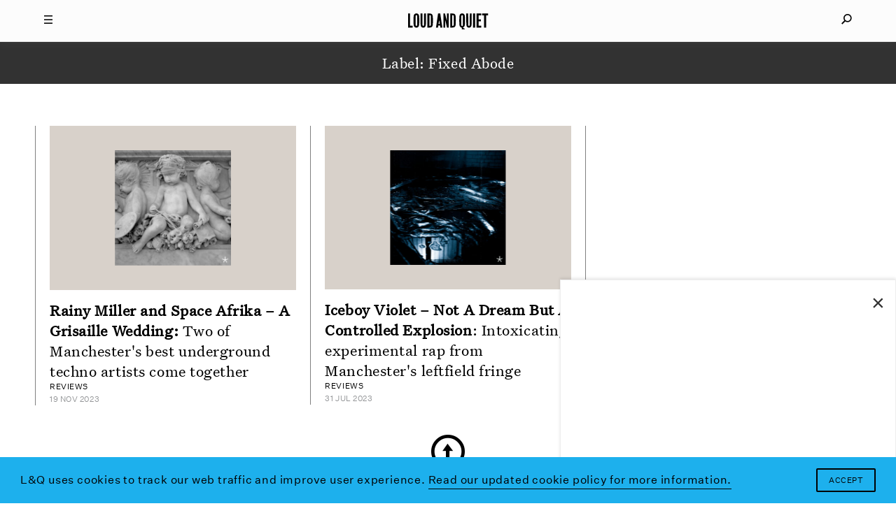

--- FILE ---
content_type: text/html; charset=UTF-8
request_url: https://www.loudandquiet.com/record-label/fixed-abode/
body_size: 8504
content:
<!doctype html><html class=no-js lang=en-US> <!-- 

  Website built and hosted by 44 Bytes Ltd. 
  
  https://www.44bytes.net/ 

  Powered by HTML5 boilerplate, Roots, Bootstrap,
  LESSCSS, Nginx, Git, and lots & lots of coffee.

--><head><meta charset="utf-8"><meta http-equiv="X-UA-Compatible" content="IE=edge"><title>Fixed Abode Archives - Loud And Quiet</title><meta name="viewport" content="width=device-width, initial-scale=1, maximum-scale=1, user-scalable=no"><meta name='robots' content='index, follow, max-image-preview:large, max-snippet:-1, max-video-preview:-1'><link rel=canonical href=https://www.loudandquiet.com/record-label/fixed-abode/ ><meta property="og:locale" content="en_US"><meta property="og:type" content="article"><meta property="og:title" content="Fixed Abode Archives - Loud And Quiet"><meta property="og:url" content="https://www.loudandquiet.com/record-label/fixed-abode/"><meta property="og:site_name" content="Loud And Quiet"><meta name="twitter:card" content="summary_large_image"><meta name="twitter:site" content="@LoudAndQuietMag"> <script type=application/ld+json class=yoast-schema-graph>{"@context":"https://schema.org","@graph":[{"@type":"CollectionPage","@id":"https://www.loudandquiet.com/record-label/fixed-abode/","url":"https://www.loudandquiet.com/record-label/fixed-abode/","name":"Fixed Abode Archives - Loud And Quiet","isPartOf":{"@id":"https://www.loudandquiet.com/#website"},"primaryImageOfPage":{"@id":"https://www.loudandquiet.com/record-label/fixed-abode/#primaryimage"},"image":{"@id":"https://www.loudandquiet.com/record-label/fixed-abode/#primaryimage"},"thumbnailUrl":"https://www.loudandquiet.com/files/2023/11/rainy-miller-space-afrika.jpeg","breadcrumb":{"@id":"https://www.loudandquiet.com/record-label/fixed-abode/#breadcrumb"},"inLanguage":"en-US"},{"@type":"ImageObject","inLanguage":"en-US","@id":"https://www.loudandquiet.com/record-label/fixed-abode/#primaryimage","url":"https://www.loudandquiet.com/files/2023/11/rainy-miller-space-afrika.jpeg","contentUrl":"https://www.loudandquiet.com/files/2023/11/rainy-miller-space-afrika.jpeg","width":1200,"height":1200},{"@type":"BreadcrumbList","@id":"https://www.loudandquiet.com/record-label/fixed-abode/#breadcrumb","itemListElement":[{"@type":"ListItem","position":1,"name":"Home","item":"https://www.loudandquiet.com/"},{"@type":"ListItem","position":2,"name":"Fixed Abode"}]},{"@type":"WebSite","@id":"https://www.loudandquiet.com/#website","url":"https://www.loudandquiet.com/","name":"Loud And Quiet","description":"","potentialAction":[{"@type":"SearchAction","target":{"@type":"EntryPoint","urlTemplate":"https://www.loudandquiet.com/?s={search_term_string}"},"query-input":{"@type":"PropertyValueSpecification","valueRequired":true,"valueName":"search_term_string"}}],"inLanguage":"en-US"}]}</script> <link rel=dns-prefetch href=//steadyhq.com><link rel=dns-prefetch href=//ajax.googleapis.com><style id=wp-img-auto-sizes-contain-inline-css>img:is([sizes=auto i],[sizes^="auto," i]){contain-intrinsic-size:3000px 1500px}</style><link rel=stylesheet id=wp-block-library-css href='/wp-includes/css/dist/block-library/style.min.css?ver=6.9' type=text/css media=all><style id=global-styles-inline-css>/*<![CDATA[*/:root{--wp--preset--aspect-ratio--square:1;--wp--preset--aspect-ratio--4-3:4/3;--wp--preset--aspect-ratio--3-4:3/4;--wp--preset--aspect-ratio--3-2:3/2;--wp--preset--aspect-ratio--2-3:2/3;--wp--preset--aspect-ratio--16-9:16/9;--wp--preset--aspect-ratio--9-16:9/16;--wp--preset--color--black:#000;--wp--preset--color--cyan-bluish-gray:#abb8c3;--wp--preset--color--white:#fff;--wp--preset--color--pale-pink:#f78da7;--wp--preset--color--vivid-red:#cf2e2e;--wp--preset--color--luminous-vivid-orange:#ff6900;--wp--preset--color--luminous-vivid-amber:#fcb900;--wp--preset--color--light-green-cyan:#7bdcb5;--wp--preset--color--vivid-green-cyan:#00d084;--wp--preset--color--pale-cyan-blue:#8ed1fc;--wp--preset--color--vivid-cyan-blue:#0693e3;--wp--preset--color--vivid-purple:#9b51e0;--wp--preset--gradient--vivid-cyan-blue-to-vivid-purple:linear-gradient(135deg,rgb(6,147,227) 0%,rgb(155,81,224) 100%);--wp--preset--gradient--light-green-cyan-to-vivid-green-cyan:linear-gradient(135deg,rgb(122,220,180) 0%,rgb(0,208,130) 100%);--wp--preset--gradient--luminous-vivid-amber-to-luminous-vivid-orange:linear-gradient(135deg,rgb(252,185,0) 0%,rgb(255,105,0) 100%);--wp--preset--gradient--luminous-vivid-orange-to-vivid-red:linear-gradient(135deg,rgb(255,105,0) 0%,rgb(207,46,46) 100%);--wp--preset--gradient--very-light-gray-to-cyan-bluish-gray:linear-gradient(135deg,rgb(238,238,238) 0%,rgb(169,184,195) 100%);--wp--preset--gradient--cool-to-warm-spectrum:linear-gradient(135deg,rgb(74,234,220) 0%,rgb(151,120,209) 20%,rgb(207,42,186) 40%,rgb(238,44,130) 60%,rgb(251,105,98) 80%,rgb(254,248,76) 100%);--wp--preset--gradient--blush-light-purple:linear-gradient(135deg,rgb(255,206,236) 0%,rgb(152,150,240) 100%);--wp--preset--gradient--blush-bordeaux:linear-gradient(135deg,rgb(254,205,165) 0%,rgb(254,45,45) 50%,rgb(107,0,62) 100%);--wp--preset--gradient--luminous-dusk:linear-gradient(135deg,rgb(255,203,112) 0%,rgb(199,81,192) 50%,rgb(65,88,208) 100%);--wp--preset--gradient--pale-ocean:linear-gradient(135deg,rgb(255,245,203) 0%,rgb(182,227,212) 50%,rgb(51,167,181) 100%);--wp--preset--gradient--electric-grass:linear-gradient(135deg,rgb(202,248,128) 0%,rgb(113,206,126) 100%);--wp--preset--gradient--midnight:linear-gradient(135deg,rgb(2,3,129) 0%,rgb(40,116,252) 100%);--wp--preset--font-size--small:13px;--wp--preset--font-size--medium:20px;--wp--preset--font-size--large:36px;--wp--preset--font-size--x-large:42px;--wp--preset--spacing--20:0.44rem;--wp--preset--spacing--30:0.67rem;--wp--preset--spacing--40:1rem;--wp--preset--spacing--50:1.5rem;--wp--preset--spacing--60:2.25rem;--wp--preset--spacing--70:3.38rem;--wp--preset--spacing--80:5.06rem;--wp--preset--shadow--natural:6px 6px 9px rgba(0, 0, 0, 0.2);--wp--preset--shadow--deep:12px 12px 50px rgba(0, 0, 0, 0.4);--wp--preset--shadow--sharp:6px 6px 0px rgba(0, 0, 0, 0.2);--wp--preset--shadow--outlined:6px 6px 0px -3px rgb(255, 255, 255), 6px 6px rgb(0, 0, 0);--wp--preset--shadow--crisp:6px 6px 0px rgb(0, 0, 0)}:where(.is-layout-flex){gap:0.5em}:where(.is-layout-grid){gap:0.5em}body .is-layout-flex{display:flex}.is-layout-flex{flex-wrap:wrap;align-items:center}.is-layout-flex>:is(*,div){margin:0}body .is-layout-grid{display:grid}.is-layout-grid>:is(*,div){margin:0}:where(.wp-block-columns.is-layout-flex){gap:2em}:where(.wp-block-columns.is-layout-grid){gap:2em}:where(.wp-block-post-template.is-layout-flex){gap:1.25em}:where(.wp-block-post-template.is-layout-grid){gap:1.25em}.has-black-color{color:var(--wp--preset--color--black) !important}.has-cyan-bluish-gray-color{color:var(--wp--preset--color--cyan-bluish-gray) !important}.has-white-color{color:var(--wp--preset--color--white) !important}.has-pale-pink-color{color:var(--wp--preset--color--pale-pink) !important}.has-vivid-red-color{color:var(--wp--preset--color--vivid-red) !important}.has-luminous-vivid-orange-color{color:var(--wp--preset--color--luminous-vivid-orange) !important}.has-luminous-vivid-amber-color{color:var(--wp--preset--color--luminous-vivid-amber) !important}.has-light-green-cyan-color{color:var(--wp--preset--color--light-green-cyan) !important}.has-vivid-green-cyan-color{color:var(--wp--preset--color--vivid-green-cyan) !important}.has-pale-cyan-blue-color{color:var(--wp--preset--color--pale-cyan-blue) !important}.has-vivid-cyan-blue-color{color:var(--wp--preset--color--vivid-cyan-blue) !important}.has-vivid-purple-color{color:var(--wp--preset--color--vivid-purple) !important}.has-black-background-color{background-color:var(--wp--preset--color--black) !important}.has-cyan-bluish-gray-background-color{background-color:var(--wp--preset--color--cyan-bluish-gray) !important}.has-white-background-color{background-color:var(--wp--preset--color--white) !important}.has-pale-pink-background-color{background-color:var(--wp--preset--color--pale-pink) !important}.has-vivid-red-background-color{background-color:var(--wp--preset--color--vivid-red) !important}.has-luminous-vivid-orange-background-color{background-color:var(--wp--preset--color--luminous-vivid-orange) !important}.has-luminous-vivid-amber-background-color{background-color:var(--wp--preset--color--luminous-vivid-amber) !important}.has-light-green-cyan-background-color{background-color:var(--wp--preset--color--light-green-cyan) !important}.has-vivid-green-cyan-background-color{background-color:var(--wp--preset--color--vivid-green-cyan) !important}.has-pale-cyan-blue-background-color{background-color:var(--wp--preset--color--pale-cyan-blue) !important}.has-vivid-cyan-blue-background-color{background-color:var(--wp--preset--color--vivid-cyan-blue) !important}.has-vivid-purple-background-color{background-color:var(--wp--preset--color--vivid-purple) !important}.has-black-border-color{border-color:var(--wp--preset--color--black) !important}.has-cyan-bluish-gray-border-color{border-color:var(--wp--preset--color--cyan-bluish-gray) !important}.has-white-border-color{border-color:var(--wp--preset--color--white) !important}.has-pale-pink-border-color{border-color:var(--wp--preset--color--pale-pink) !important}.has-vivid-red-border-color{border-color:var(--wp--preset--color--vivid-red) !important}.has-luminous-vivid-orange-border-color{border-color:var(--wp--preset--color--luminous-vivid-orange) !important}.has-luminous-vivid-amber-border-color{border-color:var(--wp--preset--color--luminous-vivid-amber) !important}.has-light-green-cyan-border-color{border-color:var(--wp--preset--color--light-green-cyan) !important}.has-vivid-green-cyan-border-color{border-color:var(--wp--preset--color--vivid-green-cyan) !important}.has-pale-cyan-blue-border-color{border-color:var(--wp--preset--color--pale-cyan-blue) !important}.has-vivid-cyan-blue-border-color{border-color:var(--wp--preset--color--vivid-cyan-blue) !important}.has-vivid-purple-border-color{border-color:var(--wp--preset--color--vivid-purple) !important}.has-vivid-cyan-blue-to-vivid-purple-gradient-background{background:var(--wp--preset--gradient--vivid-cyan-blue-to-vivid-purple) !important}.has-light-green-cyan-to-vivid-green-cyan-gradient-background{background:var(--wp--preset--gradient--light-green-cyan-to-vivid-green-cyan) !important}.has-luminous-vivid-amber-to-luminous-vivid-orange-gradient-background{background:var(--wp--preset--gradient--luminous-vivid-amber-to-luminous-vivid-orange) !important}.has-luminous-vivid-orange-to-vivid-red-gradient-background{background:var(--wp--preset--gradient--luminous-vivid-orange-to-vivid-red) !important}.has-very-light-gray-to-cyan-bluish-gray-gradient-background{background:var(--wp--preset--gradient--very-light-gray-to-cyan-bluish-gray) !important}.has-cool-to-warm-spectrum-gradient-background{background:var(--wp--preset--gradient--cool-to-warm-spectrum) !important}.has-blush-light-purple-gradient-background{background:var(--wp--preset--gradient--blush-light-purple) !important}.has-blush-bordeaux-gradient-background{background:var(--wp--preset--gradient--blush-bordeaux) !important}.has-luminous-dusk-gradient-background{background:var(--wp--preset--gradient--luminous-dusk) !important}.has-pale-ocean-gradient-background{background:var(--wp--preset--gradient--pale-ocean) !important}.has-electric-grass-gradient-background{background:var(--wp--preset--gradient--electric-grass) !important}.has-midnight-gradient-background{background:var(--wp--preset--gradient--midnight) !important}.has-small-font-size{font-size:var(--wp--preset--font-size--small) !important}.has-medium-font-size{font-size:var(--wp--preset--font-size--medium) !important}.has-large-font-size{font-size:var(--wp--preset--font-size--large) !important}.has-x-large-font-size{font-size:var(--wp--preset--font-size--x-large) !important}/*]]>*/</style><style id=classic-theme-styles-inline-css>/*! This file is auto-generated */
.wp-block-button__link{color:#fff;background-color:#32373c;border-radius:9999px;box-shadow:none;text-decoration:none;padding:calc(.667em + 2px) calc(1.333em + 2px);font-size:1.125em}.wp-block-file__button{background:#32373c;color:#fff;text-decoration:none}</style><link rel=stylesheet id=wp-smart-popup-style-css href='/wp-content/plugins/wp-smart-popup/assets/css/popup.css?ver=2.1.3' type=text/css media=all><link rel=stylesheet id=roots_css-css href=/wp-content/themes/loudandquiet/assets/css/main.min.css?df8341ff4bd954b7a9d245632876e461 type=text/css media=all> <script src="https://steadyhq.com/widget_loader/52bf59bd-eee0-486d-b2c8-33a01643e90c?ver=1.3.3" id=steady-wp-js></script> <script src=//ajax.googleapis.com/ajax/libs/jquery/1.11.1/jquery.min.js id=jquery-js></script> <script>window.jQuery||document.write('<script src=https://www.loudandquiet.com/wp-content/themes/loudandquiet/assets/vendor/jquery/dist/jquery.min.js?1.11.1><\/script>')</script> <script src=/wp-content/themes/loudandquiet/assets/js/vendor/modernizr.min.js id=modernizr-js></script> <link rel=https://api.w.org/ href=https://www.loudandquiet.com/wp-json/ ><link rel=alternate title=JSON type=application/json href=https://www.loudandquiet.com/wp-json/wp/v2/record-label/3780><meta property="fb:pages" content="270484778284"><link rel=icon href=https://www.loudandquiet.com/files/2023/07/cropped-icon-1-32x32.jpg sizes=32x32><link rel=icon href=https://www.loudandquiet.com/files/2023/07/cropped-icon-1-192x192.jpg sizes=192x192><link rel=apple-touch-icon href=https://www.loudandquiet.com/files/2023/07/cropped-icon-1-180x180.jpg><meta name="msapplication-TileImage" content="https://www.loudandquiet.com/files/2023/07/cropped-icon-1-270x270.jpg"><style id=wp-custom-css>/*<![CDATA[*/So, it just so happens that we've just put out a new feature interview with Patience, AKA Roxanne Clifford, formerly of Veronica Falls. While she's left London, moved to L.A. and experimented with electro-pop she's also found time to direct this lo-fi new video from Sacred Paws.
The band features Rachel Aggs, who is also in Shopping and Trash Kit, together with Eilidh Rogers.
The London/Glasgow based pairing released their debut EP 'Six Songs' last year, and despite the 400 or so miles between them, have continued to get together to make new music.
'Everyday', the first new track since that 2015 EP, is released along with another song, 'Rest', on vinyl via Rock Action on 21 October.
The lo-fi video for 'Everyday' - where you can often see the duo &lt;em&gt;almost&lt;/em&gt;burst out laughing - is an infectious addendum to an already catchy song.
Watch the video below:
[video_youtube id="IzY9ccn13w8"]
They've also got a smattering of shows coming up:
Glasgow, Platform - 15 October
Glasgow, Centre for Contemporary Arts (with The Raincoats) - 13 November
Glasgow, Rum Shack - 10 December/*]]>*/</style> <script src=https://kit.fontawesome.com/097b3e7e3f.js crossorigin=anonymous></script> <link href="https://fonts.googleapis.com/css?family=Libre+Baskerville:400,400i,700" rel=stylesheet><link rel=stylesheet type=text/css href=/wp-content/themes/loudandquiet/assets/css/cookieconsent.min.css> <script src=//cdnjs.cloudflare.com/ajax/libs/cookieconsent2/3.0.3/cookieconsent.min.js></script> <link rel=alternate type=application/rss+xml title="Loud And Quiet Feed" href=https://www.loudandquiet.com/feed/ ><meta property="fb:pages" content="270484778284"><meta name="msvalidate.01" content="8002BFC7F474C7B34A773C27ABDEE800"><meta name="apple-mobile-web-app-title" content="Loud And Quiet"><meta name="application-name" content="Loud And Quiet"><meta name="theme-color" content="#000000">  <script>window.addEventListener("load",function(){window.cookieconsent.initialise({"palette":{"popup":{"background":"#1db0ed","text":"#ffffff"},"button":{"background":"#1db0ed","text":"#ffffff"}},"content":{"message":"L&Q uses cookies to track our web traffic and improve user experience.","dismiss":"Accept","link":"Read our updated cookie policy for more information.","href":"/privacy-policy/"}})});</script>  <script async src="https://www.googletagmanager.com/gtag/js?id=G-3HXM6XS1Q6"></script> <script>window.dataLayer=window.dataLayer||[];function gtag(){dataLayer.push(arguments);}
gtag('js',new Date());gtag('config','G-3HXM6XS1Q6');</script>  <script type=application/ld+json>{"@context":"http://schema.org","@type":"WebSite","url":"http://www.loudandquiet.com/","potentialAction":{"@type":"SearchAction","target":"https://www.loudandquiet.com/search/{search_term_string}","query-input":"required name=search_term_string"}}</script>  <script async src=//pagead2.googlesyndication.com/pagead/js/adsbygoogle.js></script> <script>(adsbygoogle=window.adsbygoogle||[]).push({google_ad_client:"ca-pub-7770677583894513",enable_page_level_ads:true});</script>  <script>var googletag=googletag||{};googletag.cmd=googletag.cmd||[];(function(){var gads=document.createElement('script');gads.async=true;gads.type='text/javascript';var useSSL='https:'==document.location.protocol;gads.src=(useSSL?'https:':'http:')+'//www.googletagservices.com/tag/js/gpt.js';var node=document.getElementsByTagName('script')[0];node.parentNode.insertBefore(gads,node);})();</script> <script>googletag.cmd.push(function(){dfp_banner_970=googletag.defineSlot('/264359219/banner_970x90',[970,90],'dfp_banner_970--1').addService(googletag.pubads());dfp_banner_970=googletag.defineSlot('/264359219/banner_970x90',[970,90],'dfp_banner_970--2').addService(googletag.pubads());dfp_banner_970=googletag.defineSlot('/264359219/banner_970x90',[970,90],'dfp_banner_970--3').addService(googletag.pubads());dfp_banner_970=googletag.defineSlot('/264359219/banner_970x90',[970,90],'dfp_banner_970--4').addService(googletag.pubads());dfp_banner_728=googletag.defineSlot('/264359219/banner_728x90',[728,90],'dfp_banner_728--1').addService(googletag.pubads());dfp_banner_728=googletag.defineSlot('/264359219/banner_728x90',[728,90],'dfp_banner_728--2').addService(googletag.pubads());dfp_banner_728=googletag.defineSlot('/264359219/banner_728x90',[728,90],'dfp_banner_728--3').addService(googletag.pubads());dfp_banner_728=googletag.defineSlot('/264359219/banner_728x90',[728,90],'dfp_banner_728--4').addService(googletag.pubads());dfp_banner_468=googletag.defineSlot('/264359219/banner_468x60',[468,60],'dfp_banner_468--1').addService(googletag.pubads());dfp_banner_468=googletag.defineSlot('/264359219/banner_468x60',[468,60],'dfp_banner_468--2').addService(googletag.pubads());dfp_banner_468=googletag.defineSlot('/264359219/banner_468x60',[468,60],'dfp_banner_468--3').addService(googletag.pubads());dfp_banner_468=googletag.defineSlot('/264359219/banner_468x60',[468,60],'dfp_banner_468--4').addService(googletag.pubads());dfp_banner_300=googletag.defineSlot('/264359219/banner_300x50',[300,50],'dfp_banner_300--1').addService(googletag.pubads());dfp_banner_300=googletag.defineSlot('/264359219/banner_300x50',[300,50],'dfp_banner_300--2').addService(googletag.pubads());dfp_banner_300=googletag.defineSlot('/264359219/banner_300x50',[300,50],'dfp_banner_300--3').addService(googletag.pubads());dfp_banner_300=googletag.defineSlot('/264359219/banner_300x50',[300,50],'dfp_banner_300--4').addService(googletag.pubads());});googletag.cmd.push(function(){googletag.pubads().enableAsyncRendering();googletag.pubads().addEventListener('slotRenderEnded',function(event){ad_postprocess(event);});googletag.enableServices();});</script>  <script>!function(f,b,e,v,n,t,s)
{if(f.fbq)return;n=f.fbq=function(){n.callMethod?n.callMethod.apply(n,arguments):n.queue.push(arguments)};if(!f._fbq)f._fbq=n;n.push=n;n.loaded=!0;n.version='2.0';n.queue=[];t=b.createElement(e);t.async=!0;t.src=v;s=b.getElementsByTagName(e)[0];s.parentNode.insertBefore(t,s)}(window,document,'script','https://connect.facebook.net/en_US/fbevents.js');fbq('init','2702725406624434');fbq('track','PageView');</script> <noscript><img height=1 width=1 style=display:none src="https://www.facebook.com/tr?id=2702725406624434&ev=PageView&noscript=1"></noscript></head><body class="archive tax-record-label term-fixed-abode term-3780 wp-theme-loudandquiet"><div id=mq></div><div id=loudandquiet-page> <a name=top></a><header id=main_header class=loudandquiet-header><div class=loudandquiet-header__blocker></div><div class="container loudandquiet-header__container loudandquiet-header__container--main"><div class=loudandquiet-header__hamburger> <a href=#main-nav-open id=main_nav_open><i class=burger></i></a> <a href=#main-nav-close id=main_nav_close><i class=close></i></a></div><div class=loudandquiet-header__sharer> <a href=#sharing-nav-open id=sharing_nav_open><i class=glass></i></a> <a href=#sharing-nav-close id=sharing_nav_close><i class=close></i></a></div> <a href=https://www.loudandquiet.com/ title="Loud And Quiet" class=loudandquiet-header__logo><h1>Loud And Quiet</h1> </a></div><div class=container id=curtain_top><div class=loudandquiet-header__curtain--top></div></div><div id=main_nav_dropdown class="container loudandquiet-header__container inertialScroll"><div class=row><div class="col-md-2 col-lg-3"></div><div class="col-xs-12 col-md-8 col-lg-6 loudandquiet-header__navmenu"><h3>20 years of moderate success</h3><ul id=nav_menu class="nav navbar-nav"><li class=menu-lq-weekly-on-substack><a href=https://loudandquiet.substack.com/ ><i>L&#038;Q Weekly</i> on Substack</a></li> <li class=menu-podcasts><a href=https://www.loudandquiet.com/podcasts/ >Podcasts</a></li> <li class=menu-reviews><a href=https://www.loudandquiet.com/reviews/ >Reviews</a></li> <li class=menu-interviews><a href=https://www.loudandquiet.com/interviews/ >Interviews</a></li> <li class=menu-shorts><a href=https://www.loudandquiet.com/shorts/ >Shorts</a></li> <li class=menu-magazine><a href=https://www.loudandquiet.com/magazines/ >Magazine</a></li> <li class=menu-shop><a href=https://loudandquiet.bigcartel.com/ >Shop</a></li></ul><div class=magsep></div><div class=row><div class="col-xs-6 col-sm-3 loudandquiet-magazine">  <a href=https://www.loudandquiet.com/magazines/issue-163/ >  <img class=lazyload src=https://www.loudandquiet.com/files/2024/01/Issue_163_KimGordon_Cover-no-outline-320x409.jpg data-srcset="https://www.loudandquiet.com/files/2024/01/Issue_163_KimGordon_Cover-no-outline-320x409.jpg 320w, https://www.loudandquiet.com/files/2024/01/Issue_163_KimGordon_Cover-no-outline-480x613.jpg 480w, https://www.loudandquiet.com/files/2024/01/Issue_163_KimGordon_Cover-no-outline-768x980.jpg 768w" data-sizes=auto>  <span>Issue 163</span>  </a></div><div class="col-xs-6 col-sm-3 loudandquiet-magazine">  <a href=https://www.loudandquiet.com/magazines/issue-162/ >  <img class=lazyload src=https://www.loudandquiet.com/files/2023/11/lankum-cover-large-320x409.jpg data-srcset="https://www.loudandquiet.com/files/2023/11/lankum-cover-large-320x409.jpg 320w, https://www.loudandquiet.com/files/2023/11/lankum-cover-large-480x613.jpg 480w, https://www.loudandquiet.com/files/2023/11/lankum-cover-large-768x980.jpg 768w" data-sizes=auto>  <span>Issue 162</span>  </a></div><div class="col-xs-6 col-sm-3 loudandquiet-magazine">  <a href=https://www.loudandquiet.com/magazines/issue-161/ >  <img class=lazyload src=https://www.loudandquiet.com/files/2023/09/issue-161-cover-the-streets-320x409.jpg data-srcset="https://www.loudandquiet.com/files/2023/09/issue-161-cover-the-streets-320x409.jpg 320w, https://www.loudandquiet.com/files/2023/09/issue-161-cover-the-streets-480x613.jpg 480w, https://www.loudandquiet.com/files/2023/09/issue-161-cover-the-streets-768x981.jpg 768w" data-sizes=auto>  <span>Issue 161</span>  </a></div><div class="col-xs-6 col-sm-3 loudandquiet-magazine">  <a href=https://www.loudandquiet.com/magazines/issue-160/ >  <img class=lazyload src=https://www.loudandquiet.com/files/2023/07/chai-cover-issue-160-320x409.jpg data-srcset="https://www.loudandquiet.com/files/2023/07/chai-cover-issue-160-320x409.jpg 320w, https://www.loudandquiet.com/files/2023/07/chai-cover-issue-160-480x613.jpg 480w, https://www.loudandquiet.com/files/2023/07/chai-cover-issue-160-768x980.jpg 768w" data-sizes=auto>  <span>Issue 160</span>  </a></div></div><div class=socialsep></div><p class=nav-socials><a target=_blank href=https://twitter.com/LoudAndQuietMag><i class="fa fa-fw fa-twitter" aria-hidden=true></i></a><a target=_blank href=https://www.facebook.com/loudandquietmag/ ><i class="fa fa-fw fa-facebook" aria-hidden=true></i></a><a target=_blank href=https://www.youtube.com/user/LOUDANDQUIET><i class="fa fa-fw fa-youtube" aria-hidden=true></i></a><a target=_blank href="https://www.instagram.com/loudandquietmag/?hl=en"><i class="fa fa-fw fa-instagram" aria-hidden=true></i></a><a target=_blank href=https://itunes.apple.com/gb/curator/loud-and-quiet/id1101460116><i class="fa fa-fw fa-apple" aria-hidden=true></i></a></p></div><div class="col-md-2 col-lg-3"></div></div></div><div id=sharing_nav_dropdown class="container loudandquiet-header__container inertialScroll"><div class=row><div class="col-md-2 col-lg-3"></div><div class="col-xs-12 col-md-8 col-lg-6 loudandquiet-header__searchmenu"><ul id=search_menu class="nav navbar-nav"><li class=search><form role=search class=form-inline method=get action=https://www.loudandquiet.com/ > <input id=nav_search_input type=search autocomplete=off value name=s placeholder=Search...></form></li></ul></div><div class="col-md-2 col-lg-3"></div></div></div><div class=container id=curtain_bottom><div class=loudandquiet-header__curtain--bottom></div></div></header><div class=loudandquiet-layout role=document><main class=loudandquiet-layout__main role=main><div class="container loudandquiet-breadcrumb"><h3>Label: Fixed Abode</h3></div><div class="container loudandquiet-list loudandquiet-list--6_3-3"><div class="row loudandquiet-listrow loudandquiet-listrow--6_3-3"><article class="loudandquiet-listing loudandquiet-listing--r1of3 loudandquiet-listing--b1of6 col-xs-12 col-ms-6 col-sm-4"><div class="loudandquiet-listimg loudandquiet-listimg--crop_square"><div class="loudandquiet-listimg__container loudandquiet-listimg__container--crop_square"><a href=https://www.loudandquiet.com/reviews/rainy-miller-and-space-afrika-a-grisaille-wedding/ ><img class="loudandquiet-listimg__image loudandquiet-listimg--defaultcolor loudandquiet-listimg__image--even loudandquiet-listimg__image--crop_square lazyload" src=https://www.loudandquiet.com/files/2023/11/rainy-miller-space-afrika-320x320.jpeg data-srcset="https://www.loudandquiet.com/files/2023/11/rainy-miller-space-afrika-320x320.jpeg 320w, https://www.loudandquiet.com/files/2023/11/rainy-miller-space-afrika-480x480.jpeg 480w, https://www.loudandquiet.com/files/2023/11/rainy-miller-space-afrika-768x768.jpeg 768w" data-sizes=auto></a></div></div><div class=loudandquiet-listblock><h3><a href=https://www.loudandquiet.com/reviews/rainy-miller-and-space-afrika-a-grisaille-wedding/ ><b>Rainy Miller and Space Afrika – A Grisaille Wedding:</b> Two of Manchester's best underground techno artists come together</a></h3><div class=loudandquiet-listblock__meta><p class=posttype>reviews</p><p class=postage>19 Nov 2023</p></div></div></article><div class="clearfix col-xs-12 hidden-ms hidden-sm hidden-md hidden-lg hidden-xl loudandquiet-gridsep"><hr class=loudandquiet-gridsep__line></div><article class="loudandquiet-listing loudandquiet-listing--r2of3 loudandquiet-listing--b2of6 col-xs-12 col-ms-6 col-sm-4"><div class="loudandquiet-listimg loudandquiet-listimg--crop_square"><div class="loudandquiet-listimg__container loudandquiet-listimg__container--crop_square"><a href=https://www.loudandquiet.com/reviews/iceboy-violet-not-a-dream-but-a-controlled-explosion/ ><img class="loudandquiet-listimg__image loudandquiet-listimg--defaultcolor loudandquiet-listimg__image--even loudandquiet-listimg__image--crop_square lazyload" src=https://www.loudandquiet.com/files/2023/07/iceboy-violet-blackgold2-320x320.jpg data-srcset="https://www.loudandquiet.com/files/2023/07/iceboy-violet-blackgold2-320x320.jpg 320w, https://www.loudandquiet.com/files/2023/07/iceboy-violet-blackgold2-480x480.jpg 480w, https://www.loudandquiet.com/files/2023/07/iceboy-violet-blackgold2-768x768.jpg 768w" data-sizes=auto></a></div></div><div class=loudandquiet-listblock><h3><a href=https://www.loudandquiet.com/reviews/iceboy-violet-not-a-dream-but-a-controlled-explosion/ ><b>Iceboy Violet – Not A Dream But A Controlled Explosion</b>: Intoxicating experimental rap from Manchester's leftfield fringe</a></h3><div class=loudandquiet-listblock__meta><p class=posttype>reviews</p><p class=postage>31 Jul 2023</p></div></div></article><div class="clearfix col-xs-12 hidden-ms hidden-sm hidden-md hidden-lg hidden-xl loudandquiet-gridsep"><hr class=loudandquiet-gridsep__line></div><div class="clearfix col-xs-12 visible-ms hidden-sm loudandquiet-gridsep"><hr class=loudandquiet-gridsep__line></div></div></div><div class=loudandquiet-footer__totop> <a id=back_to_top href=#top title="Back to top"><i>&#x2191;</i></a></div><footer class=loudandquiet-footer><div class="container loudandquiet-footer__container"><p class=sitename>Loud And Quiet</p><p class=tagline>20 years of moderate success</p><p class=bullet>•</p><ul id=footer_nav_menu_1 class="nav navbar-nav"><li class=menu-shorts><a href=https://www.loudandquiet.com/shorts/ >Shorts</a></li> <li class=menu-interviews><a href=https://www.loudandquiet.com/interviews/ >Interviews</a></li> <li class=menu-podcasts><a href=https://www.loudandquiet.com/podcasts/ >Podcasts</a></li> <li class=menu-reviews><a href=https://www.loudandquiet.com/reviews/ >Reviews</a></li></ul><ul id=footer_nav_menu_2 class="nav navbar-nav"><li class=menu-contact><a href=https://www.loudandquiet.com/contact/ >Contact</a></li> <li class=menu-about><a href=https://www.loudandquiet.com/about/ >About</a></li> <li class=menu-magazines><a href=https://www.loudandquiet.com/magazines/ >Magazines</a></li></ul><ul id=footer_nav_menu_mobile class="nav navbar-nav"><li class=menu-become-a-member><a href=https://www.loudandquiet.com/subscribe/ >Become a member</a></li></ul><p class=social><a target=_blank href=https://twitter.com/LoudAndQuietMag><i class="fa fa-fw fa-twitter" aria-hidden=true></i></a><a target=_blank href=https://www.facebook.com/loudandquietmag/ ><i class="fa fa-fw fa-facebook" aria-hidden=true></i></a><a target=_blank href=https://www.youtube.com/user/LOUDANDQUIET><i class="fa fa-fw fa-youtube" aria-hidden=true></i></a><a target=_blank href="https://www.instagram.com/loudandquietmag/?hl=en"><i class="fa fa-fw fa-instagram" aria-hidden=true></i></a><a target=_blank href=https://itunes.apple.com/gb/curator/loud-and-quiet/id1101460116><i class="fa fa-fw fa-apple" aria-hidden=true></i></a></p><p class=copyright>&copy; LOUD AND QUIET 2026. All rights reserved.</p><p class=terms><a href=/terms-conditions/ >Terms &amp; Conditions</a><a href=/privacy-policy/ >Privacy Policy</a></p><div class=credits> Website by <a class=credit-44bytes title="Intelligent Web Design, Hosting &amp; Management" href=https://www.44bytes.net target=_blank>44 Bytes</a></div></div></footer></main></div></div> <script>var $buoop={vs:{i:10,f:-4,o:-4,s:7,c:-4},c:4};function $buo_f(){var e=document.createElement("script");e.src="//browser-update.org/update.min.js";document.body.appendChild(e);};try{document.addEventListener("DOMContentLoaded",$buo_f,false)}
catch(e){window.attachEvent("onload",$buo_f)}</script> <script type=speculationrules>{"prefetch":[{"source":"document","where":{"and":[{"href_matches":"/*"},{"not":{"href_matches":["/wp-*.php","/wp-admin/*","/files/*","/wp-content/*","/wp-content/plugins/*","/wp-content/themes/loudandquiet/*","/*\\?(.+)"]}},{"not":{"selector_matches":"a[rel~=\"nofollow\"]"}},{"not":{"selector_matches":".no-prefetch, .no-prefetch a"}}]},"eagerness":"conservative"}]}</script> <div id=wp-smart-popup-container></div><script id=disqus_count-js-extra>var countVars={"disqusShortname":"loudandquiet"};</script> <script src="/wp-content/plugins/disqus-comment-system/public/js/comment_count.js?ver=3.1.3" id=disqus_count-js></script> <script id=wp-smart-popup-script-js-extra>var wpSmartPopup={"ajax_url":"https://www.loudandquiet.com/wp-admin/admin-ajax.php","nonce":"b98e6ef18c"};</script> <script src="/wp-content/plugins/wp-smart-popup/assets/js/popup.js?ver=2.1.3" id=wp-smart-popup-script-js></script> <script src=/wp-content/themes/loudandquiet/assets/js/scripts.min.js?d8b9fe8aeead5818122cf111cb0abe6b id=roots_js-js></script> <script>(function(i,s,o,g,r,a,m){i['GoogleAnalyticsObject']=r;i[r]=i[r]||function(){(i[r].q=i[r].q||[]).push(arguments)},i[r].l=1*new Date();a=s.createElement(o),m=s.getElementsByTagName(o)[0];a.async=1;a.src=g;m.parentNode.insertBefore(a,m)})(window,document,'script','//www.google-analytics.com/analytics.js','ga');ga('create','UA-82902949-1','auto');ga('send','pageview');</script> <style>.login-button.cleanslate{padding:0px
!important;border:none !important;box-shadow:none !important;color:#000 !important;background-color:transparent !important;font-weight:normal !important;font-family:'LQ Sans',sans-serif !important;letter-spacing:0.05em !important}.login-button.cleanslate:hover{color:#00AFF0 !important;background-color:transparent !important;border:none !important;box-shadow:none !important}.login-button.cleanslate
img{display:none !important}.login-button.cleanslate .login-button__separator{display:none !important}@media (max-width: 767px){.login-button.cleanslate .login-button__text{position:relative !important;top:1px !important;right:8px !important;cursor:pointer !important;font-size:11.2px !important}.login-button.cleanslate .login-button__text
i{margin-left:4px !important;display:none !important;font-size:15px !important}}@media (min-width: 768px){.login-button.cleanslate .login-button__text
i{position:relative !important;top:0px !important;display:inline !important;cursor:pointer !important}}@media (min-width: 768px) and (max-width: 1279px){.login-button.cleanslate .login-button__text{position:relative !important;top:-7px !important;right:8px !important;font-size:11.2px !important;cursor:pointer !important}}@media (min-width: 1280px){.login-button.cleanslate .login-button__text{position:relative !important;top:-3px !important;right:8px !important;cursor:pointer !important}}</style></body></html> <!--
Performance optimized by W3 Total Cache. Learn more: https://www.boldgrid.com/w3-total-cache/?utm_source=w3tc&utm_medium=footer_comment&utm_campaign=free_plugin

Object Caching 116/262 objects using Memcache
Page Caching using Disk: Enhanced 
Minified using Disk

Served from: www.loudandquiet.com @ 2026-01-15 05:22:05 by W3 Total Cache
-->

--- FILE ---
content_type: text/html; charset=utf-8
request_url: https://www.google.com/recaptcha/api2/aframe
body_size: 267
content:
<!DOCTYPE HTML><html><head><meta http-equiv="content-type" content="text/html; charset=UTF-8"></head><body><script nonce="xeXPdbMVycEJeqYaNLtzZA">/** Anti-fraud and anti-abuse applications only. See google.com/recaptcha */ try{var clients={'sodar':'https://pagead2.googlesyndication.com/pagead/sodar?'};window.addEventListener("message",function(a){try{if(a.source===window.parent){var b=JSON.parse(a.data);var c=clients[b['id']];if(c){var d=document.createElement('img');d.src=c+b['params']+'&rc='+(localStorage.getItem("rc::a")?sessionStorage.getItem("rc::b"):"");window.document.body.appendChild(d);sessionStorage.setItem("rc::e",parseInt(sessionStorage.getItem("rc::e")||0)+1);localStorage.setItem("rc::h",'1768454528447');}}}catch(b){}});window.parent.postMessage("_grecaptcha_ready", "*");}catch(b){}</script></body></html>